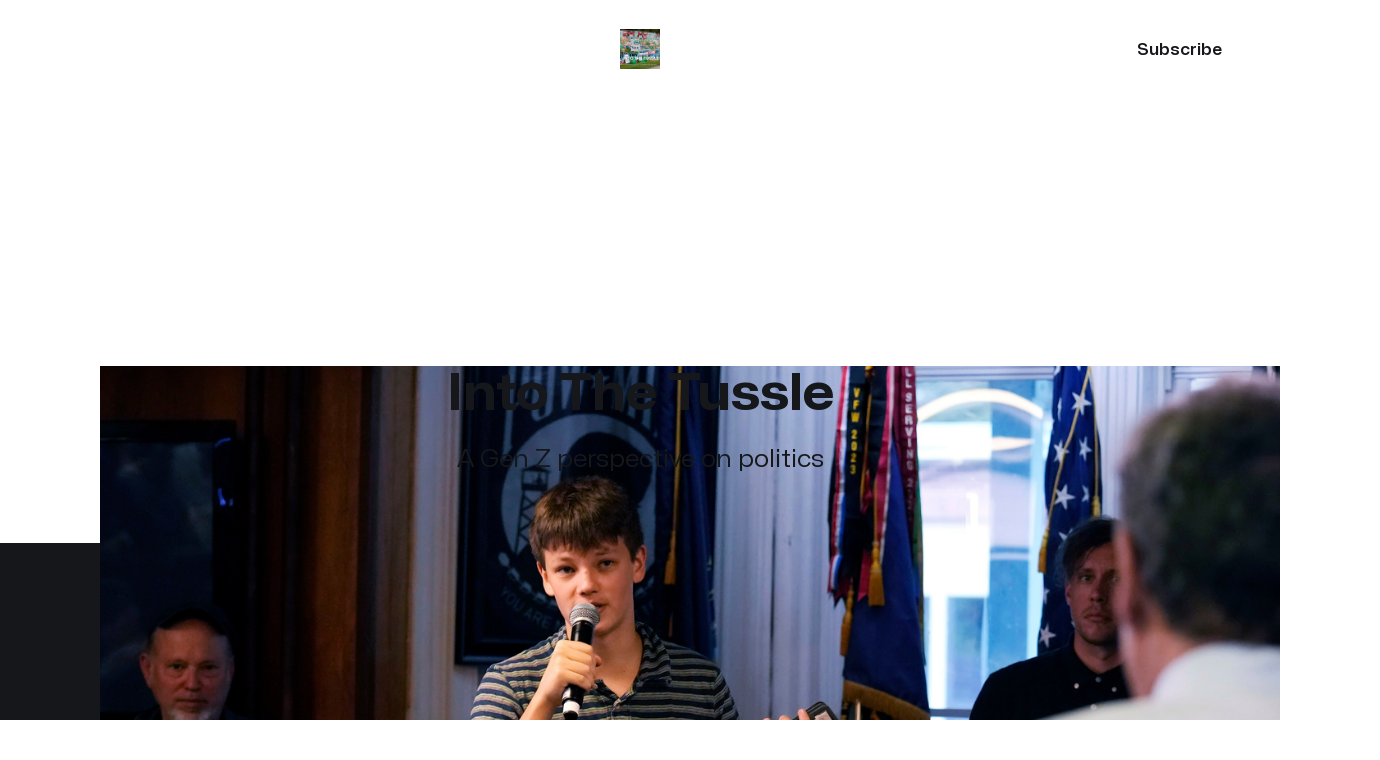

--- FILE ---
content_type: text/html; charset=utf-8
request_url: https://www.quinnjamesmitchell.com/
body_size: 6637
content:
<!DOCTYPE html>
<html lang="en">

<head>
    <meta charset="utf-8">
    <meta name="viewport" content="width=device-width, initial-scale=1">
    <title>Quinn Mitchell</title>
    <link rel="stylesheet" href="https://www.quinnjamesmitchell.com/assets/built/screen.css?v=fdbae59f33">

            <link rel="preload" as="image" href="https://www.quinnjamesmitchell.com/content/images/2023/12/2FBBUULP5NG73P47YAA3Y4ZKRE-2-1-1-1-1-1.png">

    <style>
        :root {
            --background-color: #ffffff
        }
    </style>

    <script>
        /* The script for calculating the color contrast was taken from
        https://gomakethings.com/dynamically-changing-the-text-color-based-on-background-color-contrast-with-vanilla-js/ */
        var accentColor = getComputedStyle(document.documentElement).getPropertyValue('--background-color');
        accentColor = accentColor.trim().slice(1);
        var r = parseInt(accentColor.substr(0, 2), 16);
        var g = parseInt(accentColor.substr(2, 2), 16);
        var b = parseInt(accentColor.substr(4, 2), 16);
        var yiq = ((r * 299) + (g * 587) + (b * 114)) / 1000;
        var textColor = (yiq >= 128) ? 'dark' : 'light';

        document.documentElement.className = `has-${textColor}-text`;
    </script>

    <meta name="description" content="Hey! My name is Quinn and I am a 16-year-old aspiring journalist, this blog/podcast is focused on my experiences of being involved in the political process">
    <link rel="icon" href="https://www.quinnjamesmitchell.com/content/images/size/w256h256/2023/08/Orange-and-Black-Simple-Photo-Podcast-Cover--2--2.png" type="image/png">
    <link rel="canonical" href="https://www.quinnjamesmitchell.com/">
    <meta name="referrer" content="no-referrer-when-downgrade">
    <link rel="next" href="https://www.quinnjamesmitchell.com/page/2/">
    
    <meta property="og:site_name" content="Quinn Mitchell">
    <meta property="og:type" content="website">
    <meta property="og:title" content="Quinn Mitchell">
    <meta property="og:description" content="Hey! My name is Quinn and I am a 16-year-old aspiring journalist, this blog/podcast is focused on my experiences of being involved in the political process">
    <meta property="og:url" content="https://www.quinnjamesmitchell.com/">
    <meta property="og:image" content="https://www.quinnjamesmitchell.com/content/images/size/w1200/2023/12/2FBBUULP5NG73P47YAA3Y4ZKRE-2-1-1-1-1-1.png">
    <meta name="twitter:card" content="summary_large_image">
    <meta name="twitter:title" content="Quinn Mitchell">
    <meta name="twitter:description" content="Hey! My name is Quinn and I am a 16-year-old aspiring journalist, this blog/podcast is focused on my experiences of being involved in the political process">
    <meta name="twitter:url" content="https://www.quinnjamesmitchell.com/">
    <meta name="twitter:image" content="https://www.quinnjamesmitchell.com/content/images/size/w1200/2023/12/657b1dacbe917--1--3-1.png">
    <meta name="twitter:site" content="@intothetussle">
    <meta property="og:image:width" content="1200">
    <meta property="og:image:height" content="480">
    
    <script type="application/ld+json">
{
    "@context": "https://schema.org",
    "@type": "WebSite",
    "publisher": {
        "@type": "Organization",
        "name": "Quinn Mitchell",
        "url": "https://www.quinnjamesmitchell.com/",
        "logo": {
            "@type": "ImageObject",
            "url": "https://www.quinnjamesmitchell.com/content/images/2023/08/Orange-and-Black-Simple-Photo-Podcast-Cover--2--3.png",
            "width": 60,
            "height": 60
        }
    },
    "url": "https://www.quinnjamesmitchell.com/",
    "name": "Quinn Mitchell",
    "image": {
        "@type": "ImageObject",
        "url": "https://www.quinnjamesmitchell.com/content/images/size/w1200/2023/12/2FBBUULP5NG73P47YAA3Y4ZKRE-2-1-1-1-1-1.png",
        "width": 1200,
        "height": 480
    },
    "mainEntityOfPage": "https://www.quinnjamesmitchell.com/",
    "description": "Hey! My name is Quinn and I am a 16-year-old aspiring journalist, this blog/podcast is focused on my experiences of being involved in the political process"
}
    </script>

    <meta name="generator" content="Ghost 6.13">
    <link rel="alternate" type="application/rss+xml" title="Quinn Mitchell" href="https://www.quinnjamesmitchell.com/rss/">
    <script defer src="https://cdn.jsdelivr.net/ghost/portal@~2.56/umd/portal.min.js" data-i18n="true" data-ghost="https://www.quinnjamesmitchell.com/" data-key="6feb6984b9dce8b5fdd88b0e1f" data-api="https://quinn-mitchell.ghost.io/ghost/api/content/" data-locale="en" crossorigin="anonymous"></script><style id="gh-members-styles">.gh-post-upgrade-cta-content,
.gh-post-upgrade-cta {
    display: flex;
    flex-direction: column;
    align-items: center;
    font-family: -apple-system, BlinkMacSystemFont, 'Segoe UI', Roboto, Oxygen, Ubuntu, Cantarell, 'Open Sans', 'Helvetica Neue', sans-serif;
    text-align: center;
    width: 100%;
    color: #ffffff;
    font-size: 16px;
}

.gh-post-upgrade-cta-content {
    border-radius: 8px;
    padding: 40px 4vw;
}

.gh-post-upgrade-cta h2 {
    color: #ffffff;
    font-size: 28px;
    letter-spacing: -0.2px;
    margin: 0;
    padding: 0;
}

.gh-post-upgrade-cta p {
    margin: 20px 0 0;
    padding: 0;
}

.gh-post-upgrade-cta small {
    font-size: 16px;
    letter-spacing: -0.2px;
}

.gh-post-upgrade-cta a {
    color: #ffffff;
    cursor: pointer;
    font-weight: 500;
    box-shadow: none;
    text-decoration: underline;
}

.gh-post-upgrade-cta a:hover {
    color: #ffffff;
    opacity: 0.8;
    box-shadow: none;
    text-decoration: underline;
}

.gh-post-upgrade-cta a.gh-btn {
    display: block;
    background: #ffffff;
    text-decoration: none;
    margin: 28px 0 0;
    padding: 8px 18px;
    border-radius: 4px;
    font-size: 16px;
    font-weight: 600;
}

.gh-post-upgrade-cta a.gh-btn:hover {
    opacity: 0.92;
}</style>
    <script defer src="https://cdn.jsdelivr.net/ghost/sodo-search@~1.8/umd/sodo-search.min.js" data-key="6feb6984b9dce8b5fdd88b0e1f" data-styles="https://cdn.jsdelivr.net/ghost/sodo-search@~1.8/umd/main.css" data-sodo-search="https://quinn-mitchell.ghost.io/" data-locale="en" crossorigin="anonymous"></script>
    
    <link href="https://www.quinnjamesmitchell.com/webmentions/receive/" rel="webmention">
    <script defer src="/public/cards.min.js?v=fdbae59f33"></script>
    <link rel="stylesheet" type="text/css" href="/public/cards.min.css?v=fdbae59f33">
    <script defer src="/public/comment-counts.min.js?v=fdbae59f33" data-ghost-comments-counts-api="https://www.quinnjamesmitchell.com/members/api/comments/counts/"></script>
    <script defer src="/public/member-attribution.min.js?v=fdbae59f33"></script><style>:root {--ghost-accent-color: #dfdfdf;}</style>
    <link rel="stylesheet" href="https://cdnjs.cloudflare.com/ajax/libs/font-awesome/6.4.2/css/brands.min.css" integrity="sha512-W/zrbCncQnky/EzL+/AYwTtosvrM+YG/V6piQLSe2HuKS6cmbw89kjYkp3tWFn1dkWV7L1ruvJyKbLz73Vlgfg==" crossorigin="anonymous" referrerpolicy="no-referrer" />

<style>
    .gh-head-menu .nav-twitter a {
        font-size: 0 !important;
    }

    .gh-head-menu .nav-twitter a::before {
        font-family: "Font Awesome 6 Brands";
        display: inline-block;
        font-size: 20px;
        font-style: normal;
        font-weight: normal;
        font-variant: normal;
        text-rendering: auto;
        -webkit-font-smoothing: antialiased;
    }

    .gh-head-menu .nav-twitter a::before {content: "\f099"}
</style>
</head>

<body class="home-template is-font-sans">
<div class="gh-site">

            
<header id="gh-head" class="gh-head gh-outer is-head-middle-logo is-head-transparent">
    <div class="gh-head-inner">
        <div class="gh-head-brand">
            <div class="gh-head-brand-wrapper">
                <a class="gh-head-logo" href="https://www.quinnjamesmitchell.com">
                        <img src="https://www.quinnjamesmitchell.com/content/images/2023/08/Orange-and-Black-Simple-Photo-Podcast-Cover--2--3.png" alt="Quinn Mitchell">
                </a>
            </div>
            <button class="gh-search gh-icon-btn" aria-label="Search this site" data-ghost-search><svg width="20" height="20" viewBox="0 0 20 20" fill="none">
    <path d="M17.5 17.5L12.5 12.5L17.5 17.5ZM14.1667 8.33333C14.1667 9.09938 14.0158 9.85792 13.7226 10.5657C13.4295 11.2734 12.9998 11.9164 12.4581 12.4581C11.9164 12.9998 11.2734 13.4295 10.5657 13.7226C9.85792 14.0158 9.09938 14.1667 8.33333 14.1667C7.56729 14.1667 6.80875 14.0158 6.10101 13.7226C5.39328 13.4295 4.75022 12.9998 4.20854 12.4581C3.66687 11.9164 3.23719 11.2734 2.94404 10.5657C2.65088 9.85792 2.5 9.09938 2.5 8.33333C2.5 6.78624 3.11458 5.30251 4.20854 4.20854C5.30251 3.11458 6.78624 2.5 8.33333 2.5C9.88043 2.5 11.3642 3.11458 12.4581 4.20854C13.5521 5.30251 14.1667 6.78624 14.1667 8.33333Z" stroke="currentColor" stroke-width="2" stroke-linecap="round" stroke-linejoin="round" />
</svg>
</button>
            <button class="gh-burger"></button>
        </div>

        <nav class="gh-head-menu">
            <ul class="nav">
    <li class="nav-home"><a href="http://quinnjamesmitchell.com/">Home</a></li>
    <li class="nav-op-eds"><a href="https://www.quinnjamesmitchell.com/op-eds/">Op-eds</a></li>
    <li class="nav-podcast"><a href="https://www.quinnjamesmitchell.com/podcast/">Podcast</a></li>
    <li class="nav-about"><a href="https://www.quinnjamesmitchell.com/about/">About</a></li>
    <li class="nav-contact-me"><a href="https://www.quinnjamesmitchell.com/contact-info/">Contact Me</a></li>
    <li class="nav-email-list"><a href="https://www.quinnjamesmitchell.com/email/">Email List</a></li>
</ul>

        </nav>

        <div class="gh-head-actions">
                <button class="gh-search gh-icon-btn" aria-label="Search this site" data-ghost-search><svg width="20" height="20" viewBox="0 0 20 20" fill="none">
    <path d="M17.5 17.5L12.5 12.5L17.5 17.5ZM14.1667 8.33333C14.1667 9.09938 14.0158 9.85792 13.7226 10.5657C13.4295 11.2734 12.9998 11.9164 12.4581 12.4581C11.9164 12.9998 11.2734 13.4295 10.5657 13.7226C9.85792 14.0158 9.09938 14.1667 8.33333 14.1667C7.56729 14.1667 6.80875 14.0158 6.10101 13.7226C5.39328 13.4295 4.75022 12.9998 4.20854 12.4581C3.66687 11.9164 3.23719 11.2734 2.94404 10.5657C2.65088 9.85792 2.5 9.09938 2.5 8.33333C2.5 6.78624 3.11458 5.30251 4.20854 4.20854C5.30251 3.11458 6.78624 2.5 8.33333 2.5C9.88043 2.5 11.3642 3.11458 12.4581 4.20854C13.5521 5.30251 14.1667 6.78624 14.1667 8.33333Z" stroke="currentColor" stroke-width="2" stroke-linecap="round" stroke-linejoin="round" />
</svg>
</button>
                <div class="gh-head-members">
                            <a class="gh-head-link" href="#/portal/signin" data-portal="signin">Sign in</a>
                                <a class="gh-head-btn gh-btn gh-primary-btn" href="#/portal/signup" data-portal="signup">Subscribe</a>
                </div>
        </div>
    </div>
</header>

    
<main class="gh-main">
    
    <section class="gh-header gh-outer has-background-image">
    <div class="gh-header-inner gh-inner">

                <img class="gh-header-image" src="/content/images/2023/12/2FBBUULP5NG73P47YAA3Y4ZKRE-2-1-1-1-1-1.png" alt="Quinn Mitchell">

        <div class="gh-header-content">
                <h1 class="gh-header-primary">Into The Tussle </h1>
                <p class="gh-header-secondary">A Gen Z perspective on politics</p>
        </div>

    </div>
</section>    <div class="gh-podcast-service-list gh-outer">
        <a href="https://podcasts.apple.com/us/podcast/into-the-tussle/id1702274206" target="_blank" rel="noopener noreferrer">
            <svg version="1.1" id="Livello_1" xmlns="http://www.w3.org/2000/svg" xmlns:xlink="http://www.w3.org/1999/xlink" x="0px" y="0px" width="300px" height="300px" viewBox="0 0 300 300" enable-background="new 0 0 300 300" xml:space="preserve">
<g id="XMLID_632_">
	<linearGradient id="XMLID_2_" gradientUnits="userSpaceOnUse" x1="150" y1="0" x2="150" y2="300">
		<stop  offset="0" style="stop-color:#F452FF"/>
		<stop  offset="1" style="stop-color:#832BC1"/>
	</linearGradient>
	<path id="XMLID_662_" fill-rule="evenodd" clip-rule="evenodd" fill="url(#XMLID_2_)" d="M294.1,260c-2.9,7.4-9.6,17.8-19.2,25.2
		c-5.5,4.2-12.1,8.3-21.1,11c-9.6,2.9-21.5,3.8-36.3,3.8h-135c-14.8,0-26.6-1-36.3-3.8c-9-2.7-15.6-6.7-21.1-11
		c-9.5-7.3-16.3-17.8-19.2-25.2C0.1,245.1,0,228.2,0,217.5l0,0v-135l0,0C0,71.8,0.1,54.9,5.9,40c2.9-7.4,9.6-17.8,19.2-25.2
		c5.5-4.2,12.1-8.3,21.1-11C55.9,1,67.7,0,82.5,0l0,0h135l0,0c14.8,0,26.6,1,36.3,3.8c9,2.7,15.6,6.7,21.1,11
		c9.5,7.3,16.3,17.8,19.2,25.2c5.9,14.9,5.9,31.9,5.9,42.5v135C300,228.2,299.9,245.1,294.1,260z"/>
	<g>
		<path id="XMLID_657_" fill="#FFFFFF" d="M175.7,181.1c-0.4-3.6-1.6-6.2-4-8.6c-4.5-4.7-12.4-7.8-21.7-7.8c-9.3,0-17.2,3-21.7,7.8
			c-2.3,2.5-3.6,5-4,8.6c-0.8,7-0.3,13,0.5,22.7c0.8,9.2,2.3,21.5,4.2,33.9c1.4,8.9,2.5,13.7,3.5,17.1c1.7,5.6,7.8,10.4,17.5,10.4
			c9.7,0,15.9-4.9,17.5-10.4c1-3.4,2.1-8.2,3.5-17.1c1.9-12.5,3.4-24.7,4.2-33.9C176.1,194.1,176.5,188.1,175.7,181.1z"/>
		<path id="XMLID_655_" fill="#FFFFFF" d="M174.6,130.1c0,13.6-11,24.6-24.6,24.6s-24.6-11-24.6-24.6c0-13.6,11-24.6,24.6-24.6
			S174.6,116.6,174.6,130.1z"/>
		<path id="XMLID_653_" fill="#FFFFFF" d="M149.7,33.2C92.3,33.4,45.3,80,44.5,137.4c-0.6,46.5,29.1,86.3,70.6,100.9
			c1,0.4,2-0.5,1.9-1.5c-0.5-3.6-1.1-7.2-1.5-10.8c-0.2-1.3-1-2.3-2.1-2.9c-32.8-14.3-55.7-47.2-55.3-85.3
			c0.5-50,41.3-90.7,91.2-91.1c51.1-0.4,92.8,41,92.8,92c0,37.7-22.8,70.1-55.3,84.4c-1.2,0.5-2,1.6-2.1,2.9
			c-0.5,3.6-1,7.2-1.5,10.8c-0.2,1.1,0.9,1.9,1.9,1.5c41.1-14.4,70.6-53.6,70.6-99.6C255.5,80.5,208,33.1,149.7,33.2z"/>
		<path id="XMLID_651_" fill="#FFFFFF" d="M147.3,68.2c-37.4,1.4-67.4,32.3-67.9,69.7c-0.3,24.6,12,46.4,30.9,59.3
			c0.9,0.6,2.2-0.1,2.2-1.2c-0.3-4.3-0.3-8.1-0.1-12.1c0.1-1.3-0.4-2.5-1.4-3.4c-11.5-10.8-18.5-26.2-18.1-43.2
			c0.8-30,24.9-54.4,54.9-55.6c32.6-1.3,59.4,24.9,59.4,57.1c0,16.4-7,31.2-18.1,41.7c-0.9,0.9-1.4,2.1-1.4,3.4
			c0.2,3.9,0.1,7.7-0.1,12c-0.1,1.1,1.2,1.9,2.2,1.2c18.6-12.7,30.9-34.2,30.9-58.4C220.8,98.9,187.5,66.6,147.3,68.2z"/>
	</g>
</g>
</svg>            <span>Listen on</span>
            <span>Apple Podcasts</span>
        </a>
        <a href="https://podcasts.google.com/u/1/feed/aHR0cHM6Ly9tZWRpYS5yc3MuY29tL2ludG90aGV0dXNzbGUvZmVlZC54bWw" target="_blank" rel="noopener noreferrer">
            <svg width="400" height="400" viewBox="0 0 400 400" version="1.1" xmlns="http://www.w3.org/2000/svg">
    <g stroke-linecap="round" stroke-width="48.5">
    <path d="m24.26 186.32v27.351" stroke="#0066d9"/>
    <path d="m375.74 186.32v27.351" stroke="#4285f4"/>
    <path d="m112.13 104.27v89.46m0 74.645v27.351" stroke="#ea4335"/>
    <path d="m287.87 206.26v89.46m0-191.46v27.351" stroke="#34a853"/>
    <path d="m200 127.06v145.87m0-248.68v27.351m0 296.78v27.351" stroke="#fab908"/>
    </g>
</svg>            <span>Listen on</span>
            <span>Google Podcasts</span>
        </a>
        <a href="https://open.spotify.com/show/7BPa2a7Nz43FQShToDmQdT" target="_blank" rel="noopener noreferrer">
            <svg xmlns="http://www.w3.org/2000/svg" height="168px" width="168px" version="1.1" viewBox="0 0 168 168">
    <path fill="#1ED760" d="m83.996 0.277c-46.249 0-83.743 37.493-83.743 83.742 0 46.251 37.494 83.741 83.743 83.741 46.254 0 83.744-37.49 83.744-83.741 0-46.246-37.49-83.738-83.745-83.738l0.001-0.004zm38.404 120.78c-1.5 2.46-4.72 3.24-7.18 1.73-19.662-12.01-44.414-14.73-73.564-8.07-2.809 0.64-5.609-1.12-6.249-3.93-0.643-2.81 1.11-5.61 3.926-6.25 31.9-7.291 59.263-4.15 81.337 9.34 2.46 1.51 3.24 4.72 1.73 7.18zm10.25-22.805c-1.89 3.075-5.91 4.045-8.98 2.155-22.51-13.839-56.823-17.846-83.448-9.764-3.453 1.043-7.1-0.903-8.148-4.35-1.04-3.453 0.907-7.093 4.354-8.143 30.413-9.228 68.222-4.758 94.072 11.127 3.07 1.89 4.04 5.91 2.15 8.976v-0.001zm0.88-23.744c-26.99-16.031-71.52-17.505-97.289-9.684-4.138 1.255-8.514-1.081-9.768-5.219-1.254-4.14 1.08-8.513 5.221-9.771 29.581-8.98 78.756-7.245 109.83 11.202 3.73 2.209 4.95 7.016 2.74 10.733-2.2 3.722-7.02 4.949-10.73 2.739z"/>
</svg>            <span>Listen on</span>
            <span>Spotify</span>
        </a>
</div>    <section class="gh-archive gh-outer">
        <div class="gh-archive-inner gh-inner">
            <header class="gh-archive-header">
                <h1 class="gh-archive-title">Latest episodes</h1>
            </header>
        </div>
    </section>
    
<div class="gh-list simple gh-outer" data-column="">
    <div class="gh-list-inner gh-inner">



            <div class="gh-list-feed">
                            <article class="gh-list-item post">
    <a class="gh-list-item-inner" href="/congressman-ro-khanna-on-gen-z-bipartisanship-and-kamala-harris/">
            <figure class="gh-list-item-image">
                <img
                    srcset="/content/images/size/w300/2024/09/khanna_BC_225_062322.jpg 300w,
                            /content/images/size/w720/2024/09/khanna_BC_225_062322.jpg 720w,
                            /content/images/size/w960/2024/09/khanna_BC_225_062322.jpg 960w,
                            /content/images/size/w1200/2024/09/khanna_BC_225_062322.jpg 1200w,
                            /content/images/size/w2000/2024/09/khanna_BC_225_062322.jpg 2000w"
                    sizes="(max-width: 1200px) 100vw, 1200px"
                    src="/content/images/size/w720/2024/09/khanna_BC_225_062322.jpg"
                    alt="Congressman Ro Khanna on Gen Z, Bipartisanship, and Kamala Harris"
                >
            </figure>
        <div class="gh-list-item-content">

            <h3 class="gh-list-item-title">Congressman Ro Khanna on Gen Z, Bipartisanship, and Kamala Harris</h3>

                <p class="gh-list-item-excerpt">Hey everyone,

Happy debate night! In my latest episode, I had the honor of interviewing Congressman Ro Khanna on a variety of topics, including Gen Z, bipartisanship, and Kamala Harris. He also shared his thoughts on what Harris should focus on in tonight&#39;s debate.

Stay tuned for the</p>


                <span class="gh-list-item-published-at">September 10, 2024</span>
        </div>
    </a>
</article>                            <article class="gh-list-item post">
    <a class="gh-list-item-inner" href="/will-gen-z-turn-out-in-november-plus-my-recent-interview-on-the-bbc/">
            <figure class="gh-list-item-image">
                <img
                    srcset="/content/images/size/w300/2024/07/536x0w-1.webp 300w,
                            /content/images/size/w720/2024/07/536x0w-1.webp 720w,
                            /content/images/size/w960/2024/07/536x0w-1.webp 960w,
                            /content/images/size/w1200/2024/07/536x0w-1.webp 1200w,
                            /content/images/size/w2000/2024/07/536x0w-1.webp 2000w"
                    sizes="(max-width: 1200px) 100vw, 1200px"
                    src="/content/images/size/w720/2024/07/536x0w-1.webp"
                    alt="Will Gen Z Turn Out in November? A Chat with William He, Founder of Dream For America"
                >
            </figure>
        <div class="gh-list-item-content">

            <h3 class="gh-list-item-title">Will Gen Z Turn Out in November? A Chat with William He, Founder of Dream For America</h3>

                <p class="gh-list-item-excerpt">Hey everyone,

I hope you’re all doing well. It has been quite a couple of weeks in American history.

In my latest podcast episode, I had a conversation with 17-year-old William He, founder of Dream For America, a Gen Z-led organization dedicated to mobilizing a &quot;new generation of</p>


                <span class="gh-list-item-published-at">July 30, 2024</span>
        </div>
    </a>
</article>                            <article class="gh-list-item post">
    <a class="gh-list-item-inner" href="/how-my-generation-gen-z-is-being-misrepresented-in-the-media/">
            <figure class="gh-list-item-image">
                <img
                    srcset="/content/images/size/w300/2024/06/generation-z-gen-z-definition-5218554-Final-185e75809e2747ba8ff6da7084f415c0-1.jpg 300w,
                            /content/images/size/w720/2024/06/generation-z-gen-z-definition-5218554-Final-185e75809e2747ba8ff6da7084f415c0-1.jpg 720w,
                            /content/images/size/w960/2024/06/generation-z-gen-z-definition-5218554-Final-185e75809e2747ba8ff6da7084f415c0-1.jpg 960w,
                            /content/images/size/w1200/2024/06/generation-z-gen-z-definition-5218554-Final-185e75809e2747ba8ff6da7084f415c0-1.jpg 1200w,
                            /content/images/size/w2000/2024/06/generation-z-gen-z-definition-5218554-Final-185e75809e2747ba8ff6da7084f415c0-1.jpg 2000w"
                    sizes="(max-width: 1200px) 100vw, 1200px"
                    src="/content/images/size/w720/2024/06/generation-z-gen-z-definition-5218554-Final-185e75809e2747ba8ff6da7084f415c0-1.jpg"
                    alt="How My Generation, Gen Z, Is Being Misrepresented in the Media"
                >
            </figure>
        <div class="gh-list-item-content">

            <h3 class="gh-list-item-title">How My Generation, Gen Z, Is Being Misrepresented in the Media</h3>

                <p class="gh-list-item-excerpt">Hey all,

As a 16-year-old Gen Z-er, I know that people want to understand my generation: what we view as our most important issues, and what we are concerned about. Recently, coverage has tried to answer this question in a way that has felt increasingly unrepresentative, holding up a small</p>


                <span class="gh-list-item-published-at">June 11, 2024</span>
        </div>
    </a>
</article>            </div>

    </div>
</div>
        <div class="gh-more gh-outer">
            <div class="gh-inner">
                <a href="/page/2">All episodes →</a>
            </div>
        </div>
            <section class="gh-cta gh-outer">
            <div class="gh-cta-inner gh-inner">
                    <h2 class="gh-cta-title">Get the latest episode straight to your mailbox!</h2>
                <button class="gh-cta-input" data-portal>jamie@example.com <span>Subscribe</span></button>
            </div>
        </section>
</main>

    
<footer class="gh-foot gh-outer">
    <div class="gh-foot-inner gh-inner">
        <nav class="gh-foot-menu">
            
        </nav>

        <div class="gh-copyright">
                Quinn Mitchell &copy; 2026. Powered by <a href="https://ghost.org/" target="_blank" rel="noopener">Ghost</a>
        </div>
    </div>
</footer>
</div>


<script src="https://www.quinnjamesmitchell.com/assets/built/main.min.js?v=fdbae59f33"></script>



</body>

</html>


--- FILE ---
content_type: text/css; charset=UTF-8
request_url: https://www.quinnjamesmitchell.com/assets/built/screen.css?v=fdbae59f33
body_size: 8134
content:
*,:after,:before{box-sizing:border-box}blockquote,body,dd,dl,figure,h1,h2,h3,h4,h5,h6,p{margin:0}ol[role=list],ul[role=list]{list-style:none}html:focus-within{scroll-behavior:smooth}body{line-height:1.5;min-height:100vh;text-rendering:optimizespeed}a:not([class]){-webkit-text-decoration-skip:ink;text-decoration-skip-ink:auto}img,picture{display:block;max-width:100%}button,input,select,textarea{font:inherit}@media (prefers-reduced-motion:reduce){html:focus-within{scroll-behavior:auto}*,:after,:before{animation-duration:.01ms!important;animation-iteration-count:1!important;scroll-behavior:auto!important;transition-duration:.01ms!important}}:root{--color-primary-text:var(--color-darker-gray);--color-secondary-text-dark:rgba(0,0,0,.4);--color-secondary-text-light:hsla(0,0%,100%,.64);--color-secondary-text:var(--color-secondary-text-dark);--color-white:#fff;--color-lighter-gray:#f6f6f6;--color-light-gray:#e6e6e6;--color-mid-gray:#ccc;--color-dark-gray:#444;--color-darker-gray:#15171a;--color-black:#000;--color-border:rgba(0,0,0,.08);--font-sans:-apple-system,BlinkMacSystemFont,Segoe UI,Helvetica,Arial,sans-serif;--font-serif:Georgia,serif;--font-mono:Menlo,Consolas,Monaco,Liberation Mono,Lucida Console,monospace;--gap:clamp(2rem,1.82vw + 1.27rem,3.6rem);--head-nav-gap:28px;--header-spacing:80px}:root.has-light-text{--color-secondary-text:var(--color-secondary-text-light);--color-lighter-gray:rgba(0,0,0,.1);--color-darker-gray:#fff;--color-border:hsla(0,0%,100%,.2)}html{font-size:62.5%}body{-webkit-font-smoothing:antialiased;-moz-osx-font-smoothing:grayscale;background-color:var(--color-white);color:var(--color-primary-text);font-family:var(--font-sans);font-size:1.6rem;line-height:1.6}img{height:auto}a{color:var(--color-darker-gray);text-decoration:none}a:hover{opacity:.8}:is(h1,h2,h3,h4,h5,h6){color:var(--color-darker-gray);letter-spacing:-.01em;line-height:1.2}.gh-site{display:flex;flex-direction:column;min-height:100vh}.gh-main{flex-grow:1}.gh-outer{padding-left:var(--gap);padding-right:var(--gap)}.gh-outer .gh-outer{padding-left:0;padding-right:0}.gh-inner{margin:0 auto;max-width:var(--container-width,1200px);width:100%}.gh-inner .gh-inner{margin:unset;max-width:unset}.gh-canvas,.kg-width-full.kg-content-wide{--main:min(var(--content-width,720px),100% - var(--gap) * 2);--wide:minmax(0,calc((var(--container-width, 1200px) - var(--content-width, 720px))/2));--full:minmax(var(--gap),1fr);display:grid;grid-template-columns:[full-start] var(--full) [wide-start] var(--wide) [main-start] var(--main) [main-end] var(--wide) [wide-end] var(--full) [full-end]}.gh-canvas>*{grid-column:main}.kg-content-wide>div,.kg-width-wide{grid-column:wide}.kg-width-full{grid-column:full}.kg-width-full img{width:100%}.gh-btn{align-items:center;background-color:var(--color-darker-gray);border:0;border-radius:100px;color:var(--color-white);cursor:pointer;display:inline-flex;font-size:1.6rem;font-weight:700;gap:.4em;justify-content:center;letter-spacing:inherit;line-height:1;padding:calc(.75em*var(--multiplier, 1)) calc(1.15em*var(--multiplier, 1))}.gh-btn:hover{opacity:.95}.gh-post-upgrade-cta .gh-btn{line-height:inherit}.gh-primary-btn{background-color:var(--ghost-accent-color)}.gh-outline-btn{background-color:transparent;border:1px solid var(--color-light-gray);color:var(--color-darker-gray);text-decoration:none}.gh-outline-btn:hover{border-color:var(--color-mid-gray);opacity:1}.gh-icon-btn{align-items:center;background-color:transparent;border:0;color:var(--color-darker-gray);cursor:pointer;display:inline-flex;height:30px;justify-content:center;outline:none;padding:0;width:30px}.gh-icon-btn svg{height:20px;width:20px}.gh-text-btn{align-items:center;background-color:transparent;border:0;color:var(--color-darker-gray);cursor:pointer;display:inline-flex;justify-content:center;letter-spacing:inherit;margin:0;outline:none;padding:0;will-change:opacity}.gh-text-btn:hover{opacity:.8}.pswp{-webkit-text-size-adjust:100%;backface-visibility:hidden;display:none;height:100%;left:0;outline:none;overflow:hidden;position:absolute;top:0;touch-action:none;width:100%;z-index:3999999}.pswp img{max-width:none}.pswp--animate_opacity{opacity:.001;transition:opacity 333ms cubic-bezier(.4,0,.22,1);will-change:opacity}.pswp--open{display:block}.pswp--zoom-allowed .pswp__img{cursor:zoom-in}.pswp--zoomed-in .pswp__img{cursor:grab}.pswp--dragging .pswp__img{cursor:grabbing}.pswp__bg{backface-visibility:hidden;background-color:rgba(0,0,0,.85);opacity:0;transform:translateZ(0);transition:opacity 333ms cubic-bezier(.4,0,.22,1);will-change:opacity}.pswp__bg,.pswp__scroll-wrap{height:100%;left:0;position:absolute;top:0;width:100%}.pswp__scroll-wrap{overflow:hidden}.pswp__container,.pswp__zoom-wrap{backface-visibility:hidden;bottom:0;left:0;position:absolute;right:0;top:0;touch-action:none}.pswp__container,.pswp__img{-webkit-tap-highlight-color:transparent;-webkit-touch-callout:none;-webkit-user-select:none;-moz-user-select:none;user-select:none}.pswp__zoom-wrap{position:absolute;transform-origin:left top;transition:transform 333ms cubic-bezier(.4,0,.22,1);width:100%}.pswp--animated-in .pswp__bg,.pswp--animated-in .pswp__zoom-wrap{transition:none}.pswp__item{bottom:0;overflow:hidden;right:0}.pswp__img,.pswp__item{left:0;position:absolute;top:0}.pswp__img{height:auto;width:auto}.pswp__img--placeholder{backface-visibility:hidden}.pswp__img--placeholder--blank{background:var(--color-black)}.pswp--ie .pswp__img{height:auto!important;left:0;top:0;width:100%!important}.pswp__error-msg{color:var(--color-secondary-text);font-size:14px;left:0;line-height:16px;margin-top:-8px;position:absolute;text-align:center;top:50%;width:100%}.pswp__error-msg a{color:var(--color-secondary-text);text-decoration:underline}.pswp__button{-webkit-appearance:none;-moz-appearance:none;appearance:none;background:none;border:0;box-shadow:none;cursor:pointer;display:block;float:right;height:44px;margin:0;overflow:visible;padding:0;position:relative;transition:opacity .2s;width:44px}.pswp__button:focus,.pswp__button:hover{opacity:1}.pswp__button:active{opacity:.9;outline:none}.pswp__button::-moz-focus-inner{border:0;padding:0}.pswp__ui--over-close .pswp__button--close{opacity:1}.pswp__button,.pswp__button--arrow--left:before,.pswp__button--arrow--right:before{background:url(../images/default-skin.png) 0 0 no-repeat;background-size:264px 88px;height:44px;width:44px}@media (-webkit-min-device-pixel-ratio:1.09375),(-webkit-min-device-pixel-ratio:1.1),(min-resolution:1.1dppx),(min-resolution:105dpi){.pswp--svg .pswp__button,.pswp--svg .pswp__button--arrow--left:before,.pswp--svg .pswp__button--arrow--right:before{background-image:url(../images/default-skin.svg)}.pswp--svg .pswp__button--arrow--left,.pswp--svg .pswp__button--arrow--right{background:none}}.pswp__button--close{background-position:0 -44px}.pswp__button--share{background-position:-44px -44px}.pswp__button--fs{display:none}.pswp--supports-fs .pswp__button--fs{display:block}.pswp--fs .pswp__button--fs{background-position:-44px 0}.pswp__button--zoom{background-position:-88px 0;display:none}.pswp--zoom-allowed .pswp__button--zoom{display:block}.pswp--zoomed-in .pswp__button--zoom{background-position:-132px 0}.pswp--touch .pswp__button--arrow--left,.pswp--touch .pswp__button--arrow--right{visibility:hidden}.pswp__button--arrow--left,.pswp__button--arrow--right{background:none;height:100px;margin-top:-50px;position:absolute;top:50%;width:70px}.pswp__button--arrow--left{left:0}.pswp__button--arrow--right{right:0}.pswp__button--arrow--left:before,.pswp__button--arrow--right:before{content:"";height:30px;position:absolute;top:35px;width:32px}.pswp__button--arrow--left:before{background-position:-138px -44px;left:6px}.pswp__button--arrow--right:before{background-position:-94px -44px;right:6px}.pswp__counter{color:var(--color-white);font-size:11px;font-weight:700;height:44px;left:0;line-height:44px;padding:0 15px;position:absolute;top:0;-webkit-user-select:none;-moz-user-select:none;user-select:none}.pswp__caption{bottom:0;left:0;min-height:44px;position:absolute;width:100%}.pswp__caption__center{color:var(--color-white);font-size:11px;line-height:1.6;margin:0 auto;max-width:420px;padding:25px 15px 30px;text-align:center}.pswp__caption__center .post-caption-title{font-size:15px;font-weight:500;margin-bottom:7px;text-transform:uppercase}.pswp__caption__center .post-caption-meta-item+.post-caption-meta-item:before{content:"\02022";padding:0 4px}.pswp__caption--empty{display:none}.pswp__caption--fake{visibility:hidden}.pswp__preloader{direction:ltr;height:44px;left:50%;margin-left:-22px;opacity:0;position:absolute;top:0;transition:opacity .25s ease-out;width:44px;will-change:opacity}.pswp__preloader__icn{height:20px;margin:12px;width:20px}.pswp__preloader--active{opacity:1}.pswp__preloader--active .pswp__preloader__icn{background:url(../images/preloader.gif) 0 0 no-repeat}.pswp--css_animation .pswp__preloader--active{opacity:1}.pswp--css_animation .pswp__preloader--active .pswp__preloader__icn{animation:clockwise .5s linear infinite}.pswp--css_animation .pswp__preloader--active .pswp__preloader__donut{animation:donut-rotate 1s cubic-bezier(.4,0,.22,1) infinite}.pswp--css_animation .pswp__preloader__icn{background:none;height:14px;left:15px;margin:0;opacity:.75;position:absolute;top:15px;width:14px}.pswp--css_animation .pswp__preloader__cut{height:14px;overflow:hidden;position:relative;width:7px}.pswp--css_animation .pswp__preloader__donut{background:none;border-bottom:2px solid transparent;border-left:2px solid transparent;border-radius:50%;border-right:2px solid var(--color-white);border-top:2px solid var(--color-white);box-sizing:border-box;height:14px;left:0;margin:0;position:absolute;top:0;width:14px}@media screen and (max-width:1024px){.pswp__preloader{float:right;left:auto;margin:0;position:relative;top:auto}}@keyframes clockwise{0%{transform:rotate(0deg)}to{transform:rotate(1turn)}}@keyframes donut-rotate{0%{transform:rotate(0)}50%{transform:rotate(-140deg)}to{transform:rotate(0)}}.pswp__ui{-webkit-font-smoothing:auto;opacity:1;visibility:visible;z-index:1550}.pswp__top-bar{height:44px;left:0;position:absolute;top:0;width:100%}.pswp--has_mouse .pswp__button--arrow--left,.pswp--has_mouse .pswp__button--arrow--right,.pswp__caption,.pswp__top-bar{backface-visibility:hidden;transition:opacity 333ms cubic-bezier(.4,0,.22,1);will-change:opacity}.pswp--has_mouse .pswp__button--arrow--left,.pswp--has_mouse .pswp__button--arrow--right{visibility:visible}.pswp__ui--idle .pswp__button--arrow--left,.pswp__ui--idle .pswp__button--arrow--right,.pswp__ui--idle .pswp__top-bar{opacity:0}.pswp__ui--hidden .pswp__button--arrow--left,.pswp__ui--hidden .pswp__button--arrow--right,.pswp__ui--hidden .pswp__caption,.pswp__ui--hidden .pswp__top-bar{opacity:.001}.pswp__ui--one-slide .pswp__button--arrow--left,.pswp__ui--one-slide .pswp__button--arrow--right,.pswp__ui--one-slide .pswp__counter{display:none}.pswp__element--disabled{display:none!important}.pswp--minimal--dark .pswp__top-bar{background:none}.gh-article{padding-top:80px}.page-template .gh-article{padding-top:0}.page-template .gh-article-header{margin-top:var(--header-spacing,80px)}.gh-article-meta{display:flex;flex-wrap:wrap;font-size:calc(1.5rem*var(--font-multiplier, 1));gap:8px}.gh-article-meta:not(:empty){margin-bottom:12px}.gh-article-meta>*{align-items:center;display:flex;gap:8px}.gh-article-meta>*+:before{background-color:currentColor;border-radius:50%;content:"";height:2px;width:2px}.gh-article-title{font-size:calc(clamp(3.2rem, 1.59vw + 2.56rem, 4.6rem)*var(--font-multiplier, 1));line-height:1.15;word-break:break-word}.is-font-serif .gh-article-title{font-family:var(--font-serif)}.gh-article-excerpt{font-size:calc(1.8rem*var(--font-multiplier, 1));margin-top:24px}.is-font-serif .gh-article-excerpt{font-family:var(--font-serif)}.gh-article-image{margin:64px 0 16px}.gh-article-image img{width:100%}.gh-article-comments{margin-bottom:-24px;margin-top:64px}.gh-article-comments-header{align-items:center;display:flex;justify-content:space-between;margin-bottom:48px}.gh-article-comments-title{font-size:calc(2.6rem*var(--font-multiplier, 1))}.gh-article-comments .gh-article-comments-title{margin-bottom:48px}.gh-article-comments-header .gh-article-comments-title{margin-bottom:0}.gh-article-comments-count{color:var(--color-secondary-text)}.gh-content{font-size:calc(var(--content-font-size, 1.8rem)*var(--font-multiplier, 1));letter-spacing:var(--content-letter-spacing,0);margin-top:48px;word-break:break-word}.gh-content>*+*{margin-bottom:0;margin-top:calc(1.6em*var(--content-spacing-multiplier, 1))}.gh-content>[id]{margin:0}.gh-content>.kg-card+[id]{margin-top:calc(2em*var(--content-spacing-multiplier, 1))!important}.is-font-serif .gh-content>[id]{font-family:var(--font-serif);letter-spacing:-.01em}.gh-content>[id]:not(:first-child){margin-top:calc(1.6em*var(--content-spacing-multiplier, 1))}.gh-content>[id]+*{margin-top:calc(1em*var(--content-spacing-multiplier, 1))}.gh-content>.kg-product-card,.gh-content>blockquote,.gh-content>hr,.gh-content>iframe{margin-top:calc(3.2em*var(--content-spacing-multiplier, 1))!important;position:relative}.gh-content>.kg-product-card+*,.gh-content>blockquote+*,.gh-content>hr+*,.gh-content>iframe+*{margin-top:calc(3.2em*var(--content-spacing-multiplier, 1))!important}.gh-content h2{font-size:calc(1.8em*var(--font-multiplier, 1))}.gh-content h3{font-size:calc(1.2em*var(--font-multiplier, 1))}.gh-content a{color:var(--ghost-accent-color);text-decoration:underline;word-break:break-word}.gh-content .kg-callout-card .kg-callout-text,.gh-content .kg-toggle-card .kg-toggle-content>ol,.gh-content .kg-toggle-card .kg-toggle-content>p,.gh-content .kg-toggle-card .kg-toggle-content>ul{font-size:.95em}.is-font-serif .gh-content .kg-callout-text,.is-font-serif .gh-content .kg-toggle-content>ol,.is-font-serif .gh-content .kg-toggle-content>p,.is-font-serif .gh-content .kg-toggle-content>ul,.is-font-serif .gh-content>blockquote,.is-font-serif .gh-content>dl,.is-font-serif .gh-content>ol,.is-font-serif .gh-content>p,.is-font-serif .gh-content>ul{font-family:var(--font-serif)}.gh-content dl,.gh-content ol,.gh-content ul{padding-left:2.8rem}.gh-content :is(li+li,li :is(ul,ol)){margin-top:.8rem}.gh-content ol ol li{list-style-type:lower-alpha}.gh-content ol ol ol li{list-style-type:lower-roman}.gh-content hr{background-color:var(--color-light-gray);border:0;height:1px;width:100%}.gh-content table:not(.gist table){-webkit-overflow-scrolling:touch;background:radial-gradient(ellipse at left,rgba(0,0,0,.2) 0,transparent 75%) 0,radial-gradient(ellipse at right,rgba(0,0,0,.2) 0,transparent 75%) 100%;background-attachment:scroll,scroll;background-repeat:no-repeat;background-size:10px 100%,10px 100%;border-collapse:collapse;border-spacing:0;display:inline-block;font-family:var(--font-sans);font-size:1.6rem;max-width:100%;overflow-x:auto;vertical-align:top;white-space:nowrap;width:auto}.gh-content table:not(.gist table) td:first-child{background-image:linear-gradient(90deg,#fff 50%,hsla(0,0%,100%,0));background-repeat:no-repeat;background-size:20px 100%}.gh-content table:not(.gist table) td:last-child{background-image:linear-gradient(270deg,#fff 50%,hsla(0,0%,100%,0));background-position:100% 0;background-repeat:no-repeat;background-size:20px 100%}.gh-content table:not(.gist table) th{background-color:var(--color-white);color:var(--color-darkgrey);font-size:1.2rem;font-weight:700;letter-spacing:.2px;text-align:left;text-transform:uppercase}.gh-content table:not(.gist table) td,.gh-content table:not(.gist table) th{border:1px solid var(--color-light-gray);padding:6px 12px}.page-template .gh-content:only-child{margin-top:0!important}.page-template .gh-content:only-child>:first-child:not(.kg-width-full){margin-top:var(--header-spacing,80px)}.page-template .gh-content>:last-child:not(.kg-width-full){margin-bottom:var(--footer-spacing,0)}@media (max-width:767px){.gh-content{font-size:1.7rem;margin-top:3.2rem}}.gh-content :not(.kg-card):not(table):not([id])+:is(.kg-card,table){margin-top:calc(2em*var(--content-spacing-multiplier, 1))}.gh-content :is(.kg-card,table)+:not(.kg-card):not(table):not([id]){margin-top:calc(2em*var(--content-spacing-multiplier, 1))}.gh-content :not(.kg-card):not([id])+.kg-card:is(.kg-width-wide,.kg-width-full){margin-top:calc(4em*var(--content-spacing-multiplier, 1))}.gh-content .kg-card:is(.kg-width-wide,.kg-width-full)+:not(.kg-card):not([id]){margin-top:calc(4em*var(--content-spacing-multiplier, 1))}.gh-content>.kg-width-full+.kg-width-full:not(.kg-width-full.kg-card-hascaption+.kg-width-full){margin-top:0}.kg-image{margin-left:auto;margin-right:auto}.kg-embed-card{align-items:center;display:flex;flex-direction:column;width:100%}.kg-gallery-image,.kg-image[width][height]{cursor:pointer}.kg-gallery-image a:hover,.kg-image-card a:hover{opacity:1!important}.kg-card.kg-toggle-card .kg-toggle-heading-text{font-size:2rem;font-weight:700}.has-serif-title .kg-toggle-card .kg-toggle-heading-text{font-family:var(--font-serif)}.kg-callout-card.kg-card{border-radius:.25em}.kg-callout-card-accent a{text-decoration:underline}blockquote:not([class]){border-left:4px solid var(--ghost-accent-color);padding-left:2rem}blockquote.kg-blockquote-alt{color:var(--color-secondary-text);font-style:normal;font-weight:400}.kg-card.kg-button-card .kg-btn{font-size:1em}.has-serif-body .kg-header-card h3.kg-header-card-subheader,.has-serif-title .kg-card.kg-header-card h2.kg-header-card-header{font-family:var(--font-serif)}.kg-bookmark-card .kg-bookmark-container{border-radius:.25em!important}.kg-bookmark-card .kg-bookmark-content{padding:1.15em}.kg-bookmark-card .kg-bookmark-title{font-size:.9em}.kg-bookmark-card .kg-bookmark-description{font-size:.8em;margin-top:.3em;max-height:none}.kg-bookmark-card .kg-bookmark-metadata{font-size:.8em}.kg-bookmark-card .kg-bookmark-thumbnail img{border-radius:0 .2em .2em 0}.kg-product-card.kg-card .kg-product-card-image{margin-bottom:12px}.kg-product-card.kg-card a.kg-product-card-button{height:2.8em;margin-top:12px}.is-font-serif .kg-product-card.kg-card .kg-product-card-button,.is-font-serif .kg-product-card.kg-card .kg-product-card-description :is(p,ul,ol),.is-font-serif .kg-product-card.kg-card .kg-product-card-title{font-family:var(--font-serif)}.kg-file-card.kg-card .kg-file-card-container{padding:.6em}.kg-file-card.kg-card .kg-file-card-contents{margin:4px 8px 6px}.kg-file-card.kg-card .kg-file-card-metadata{font-size:.9em}.kg-file-card.kg-card .kg-file-card-filesize:before{margin-left:6px;margin-right:6px}figcaption{font-size:calc(1.4rem*var(--font-multiplier, 1));margin-top:12px;text-align:center}.kg-card.kg-width-full figcaption{padding:0 16px}figcaption a{color:var(--ghost-accent-color);text-decoration:underline}.gh-archive{margin-bottom:80px;margin-top:80px}.gh-archive-inner{display:grid;gap:48px;grid-template-columns:1fr 1fr}.gh-archive-header{display:flex;flex-direction:column;gap:12px}.gh-archive-title{font-size:calc(3.6rem*var(--font-multiplier, 1))}.is-font-serif .gh-archive-title{font-family:var(--font-serif)}.gh-archive-description{font-size:calc(1.7rem*var(--font-multiplier, 1))}.is-font-serif .gh-archive-description{font-family:var(--font-serif)}.author-template .gh-archive-image{margin-bottom:8px;width:88px}.author-template .gh-archive-image img{border-radius:50%}.gh-archive-meta{display:flex;flex-direction:column;font-size:1.5rem;gap:4px;margin-top:8px}.gh-archive-social{align-items:center;display:flex;gap:8px}.gh-archive-social a[href*=facebook],.gh-archive-social a[href*=twitter]{font-size:0}@media (max-width:767px){.gh-archive-inner{grid-template-columns:1fr}}.gh-head{height:100px}.is-font-serif .gh-head{font-family:var(--font-serif)}.gh-head-inner{align-items:center;-moz-column-gap:var(--head-nav-gap);column-gap:var(--head-nav-gap);display:grid;grid-auto-flow:row dense;grid-template-columns:1fr auto auto;height:100%}.gh-head-brand{line-height:1}.gh-head-brand-wrapper{align-items:center;display:flex}.gh-head-logo{font-size:calc(2.6rem*var(--font-multiplier, 1));font-weight:700;letter-spacing:-.02em;position:relative;white-space:nowrap}.gh-head-logo img{max-height:40px}.gh-head-logo img:nth-child(2){left:0;opacity:0;position:absolute;top:0}.gh-head-link,.gh-head-menu{font-size:calc(1.6rem*var(--font-multiplier, 1));font-weight:500}.gh-head-menu{display:flex}.gh-head .nav,.gh-head-menu{align-items:center;gap:var(--head-nav-gap)}.gh-head .nav{display:inline-flex;list-style:none;margin:0;padding:0;white-space:nowrap}.gh-head .nav-more-toggle{font-size:inherit;margin:0 -6px;position:relative;text-transform:inherit}.gh-head .nav-more-toggle svg{height:24px;width:24px}.gh-head-actions{align-items:center;display:flex;gap:var(--head-nav-gap);justify-content:flex-end}.gh-head-members{align-items:center;display:flex;gap:20px;white-space:nowrap}.gh-head-btn.gh-btn{font-family:var(--font-sans);font-size:inherit;font-weight:600}.gh-head-btn:not(.gh-btn){align-items:center;color:var(--ghost-accent-color);display:inline-flex}.gh-head-btn svg{height:1.3em;width:1.3em}.gh-search{margin-left:-6px;margin-right:-6px}.gh-search:hover{opacity:.9}.gh-head-brand .gh-search{margin-right:8px}@media (max-width:767px){.gh-head-members{flex-direction:column-reverse;gap:16px;width:100%}.gh-head-actions .gh-search{display:none}}@media (min-width:768px){.gh-head-brand .gh-search{display:none}.gh-head:not(.is-dropdown-loaded) .gh-head-menu .nav>li{opacity:0}}.is-head-left-logo .gh-head-inner{grid-template-columns:auto 1fr auto}@media (min-width:992px){.is-head-left-logo .gh-head-menu{margin-left:16px;margin-right:64px}}.is-head-middle-logo .gh-head-inner{grid-template-columns:1fr auto 1fr}.is-head-middle-logo .gh-head-brand{grid-column-start:2}.is-head-middle-logo .gh-head-actions{gap:28px}@media (min-width:992px){.is-head-middle-logo .gh-head-menu{margin-right:64px}}.is-head-stacked.gh-head{height:auto;position:relative}.is-head-stacked .gh-head-inner{grid-template-columns:1fr auto 1fr}.is-head-stacked .gh-head-brand{display:flex;grid-column-start:2;grid-row-start:1;min-height:80px}@media (min-width:992px){.is-head-stacked .gh-head-inner{padding:0}.is-head-stacked .gh-head-brand{align-items:center;display:flex;height:80px}.is-head-stacked .gh-head-menu{grid-column:1/4;grid-row-start:2;height:56px;justify-content:center;margin:0 48px}.is-head-stacked .gh-head-menu:after,.is-head-stacked .gh-head-menu:before{background-color:var(--color-border);content:"";height:1px;left:0;position:absolute;top:80px;width:100%}.is-head-stacked .gh-head-menu:after{top:136px}.is-head-stacked .gh-head-actions{grid-column:1/4;grid-row-start:1;justify-content:space-between}}.is-head-transparent.gh-head{background-color:transparent;left:0;position:absolute;right:0;z-index:90}.is-head-transparent .gh-head-description,.is-head-transparent .gh-head-link,.is-head-transparent .gh-head-logo,.is-head-transparent .gh-search,.is-head-transparent .gh-social,.is-head-transparent .nav-more-toggle,.is-head-transparent.gh-head .nav>li a{color:var(--color-white)}.is-head-transparent .gh-burger:after,.is-head-transparent .gh-burger:before{background-color:var(--color-white)}.is-head-transparent .gh-head-btn{background-color:#fff;color:#15171a}.is-head-transparent .gh-head-menu:after,.is-head-transparent .gh-head-menu:before{background-color:hsla(0,0%,100%,.2)}.is-head-dark:not(.is-head-transparent).gh-head{background-color:var(--color-darker-gray)}.is-head-dark:not(.is-head-transparent) .gh-head-description,.is-head-dark:not(.is-head-transparent) .gh-head-link,.is-head-dark:not(.is-head-transparent) .gh-head-logo,.is-head-dark:not(.is-head-transparent) .gh-search,.is-head-dark:not(.is-head-transparent) .gh-social,.is-head-dark:not(.is-head-transparent) .nav-more-toggle,.is-head-dark:not(.is-head-transparent).gh-head .nav a{color:var(--color-white)}.is-head-dark:not(.is-head-transparent) .gh-burger:after,.is-head-dark:not(.is-head-transparent) .gh-burger:before{background-color:var(--color-white)}.is-head-dark:not(.is-head-transparent) .gh-head-btn{background-color:#fff;color:#15171a}.is-head-dark:not(.is-head-transparent) .gh-head-menu:after,.is-head-dark:not(.is-head-transparent) .gh-head-menu:before{background-color:hsla(0,0%,100%,.2)}.is-head-brand:not(.is-head-transparent).gh-head{background-color:var(--ghost-accent-color)}.is-head-brand:not(.is-head-transparent) .gh-head-description,.is-head-brand:not(.is-head-transparent) .gh-head-link,.is-head-brand:not(.is-head-transparent) .gh-head-logo,.is-head-brand:not(.is-head-transparent) .gh-search,.is-head-brand:not(.is-head-transparent) .gh-social,.is-head-brand:not(.is-head-transparent) .nav-more-toggle,.is-head-brand:not(.is-head-transparent).gh-head .nav a{color:var(--color-white)}.is-head-brand:not(.is-head-transparent) .gh-burger:after,.is-head-brand:not(.is-head-transparent) .gh-burger:before{background-color:var(--color-white)}.is-head-brand:not(.is-head-transparent) .gh-head-btn{background-color:#fff;color:#15171a}.is-head-brand:not(.is-head-transparent) .gh-head-menu:after,.is-head-brand:not(.is-head-transparent) .gh-head-menu:before{background-color:hsla(0,0%,100%,.3)}.gh-dropdown{background-color:#fff;border-radius:5px;box-shadow:0 0 0 1px rgba(0,0,0,.04),0 7px 20px -5px rgba(0,0,0,.15);margin-top:24px;opacity:0;padding:12px 0;position:absolute;right:-16px;text-align:left;top:100%;transform:translate3d(0,6px,0);transition:opacity .3s,transform .2s;visibility:hidden;width:200px;z-index:90}.is-head-middle-logo .gh-dropdown{left:-24px;right:auto}.is-dropdown-mega .gh-dropdown{-moz-column-gap:40px;column-gap:40px;display:grid;grid-auto-flow:column;grid-template-columns:1fr 1fr;padding:20px 32px;width:auto}.is-dropdown-open .gh-dropdown{opacity:1;transform:translateY(0);visibility:visible}.gh-dropdown li a{color:#15171a!important;display:block;padding:6px 20px}.is-dropdown-mega .gh-dropdown li a{padding:8px 0}.gh-burger{-webkit-appearance:none;-moz-appearance:none;appearance:none;background-color:transparent;border:0;cursor:pointer;display:none;height:30px;margin-right:-3px;padding:0;position:relative;width:30px}.gh-burger:after,.gh-burger:before{background-color:var(--color-darker-gray);content:"";height:1px;left:3px;position:absolute;transition:all .2s cubic-bezier(.04,.04,.12,.96) .1008s;width:24px}.gh-burger:before{top:11px}.gh-burger:after{bottom:11px}.is-head-open .gh-burger:before{top:15px;transform:rotate(45deg)}.is-head-open .gh-burger:after{bottom:14px;transform:rotate(-45deg)}@media (max-width:767px){#gh-head{height:64px}#gh-head .gh-head-inner{gap:48px;grid-template-columns:1fr;grid-template-rows:auto 1fr auto}#gh-head .gh-head-brand{align-items:center;display:grid;grid-column-start:1;grid-template-columns:1fr auto auto;height:64px}#gh-head .gh-head-logo{font-size:2.2rem}.gh-burger{display:block}#gh-head .gh-head-actions,#gh-head .gh-head-menu{justify-content:center;opacity:0;position:fixed;visibility:hidden}#gh-head .gh-head-menu{transform:translateY(0);transition:none}#gh-head .nav{align-items:center;gap:20px;line-height:1.4}#gh-head .nav a{font-size:2.6rem;font-weight:600;text-transform:none}#gh-head .nav li{opacity:0;transform:translateY(-4px)}#gh-head .gh-head-actions{text-align:center}#gh-head :is(.gh-head-btn,.gh-head-link){opacity:0;transform:translateY(8px)}#gh-head .gh-head-btn{font-size:1.8rem;text-transform:none;width:100%}#gh-head .gh-head-btn:not(.gh-btn){font-size:2rem}#gh-main{transition:opacity .4s}.is-head-open#gh-head{-webkit-overflow-scrolling:touch;height:100%;inset:0;overflow-y:scroll;position:fixed;z-index:3999999}.is-head-open:not(.is-head-brand):not(.is-head-dark):not(.is-head-transparent)#gh-head{background-color:var(--color-white)}.is-head-open.is-head-transparent#gh-head,.is-head-open:is(.is-head-transparent,.is-head-brand)#gh-head .gh-head-actions{background-color:var(--ghost-accent-color)}.is-head-open.is-head-dark#gh-head,.is-head-open.is-head-dark#gh-head .gh-head-actions{background-color:var(--color-darker-gray)}.is-head-open#gh-head .gh-head-actions,.is-head-open#gh-head .gh-head-menu{opacity:1;position:static;visibility:visible}.is-head-open#gh-head .nav{display:flex;flex-direction:column}.is-head-open#gh-head .nav li{opacity:1;transform:translateY(0);transition:transform .2s,opacity .2s}.is-head-open#gh-head .gh-head-actions{align-items:center;background-color:var(--color-white);bottom:0;display:inline-flex;flex-direction:column;gap:12px;left:0;padding:var(--gap) 0 calc(var(--gap) + 8px);position:sticky;right:0}.is-head-open#gh-head :is(.gh-head-btn,.gh-head-link){opacity:1;transform:translateY(0);transition:transform .4s,opacity .4s;transition-delay:.2s}.is-head-open#gh-head .gh-head-link{transition-delay:.4s}.is-head-open#gh-main{opacity:0}}.gh-header{display:flex;flex-direction:column;justify-content:center;padding-bottom:clamp(8rem,13.64vw + 2.55rem,20rem);padding-top:clamp(8rem,13.64vw + 2.55rem,20rem)}.gh-header:not(.has-background-image):not(.has-background-color){border-bottom:1px solid var(--color-border);border-top:1px solid var(--color-border);margin:0 auto 40px;max-width:var(--container-width,1200px)}.gh-header-content{align-items:center;display:flex;flex-direction:column;margin:0 auto;max-width:920px;text-align:center}.gh-header-primary{font-size:calc(clamp(3rem, 2.05vw + 3rem, 6rem)*var(--font-multiplier, 1));line-height:1.2}.is-font-serif .gh-header-primary{font-family:var(--font-serif);line-height:1.1}.gh-header-secondary{font-size:calc(2.4rem*var(--font-multiplier, 1))}.gh-header-primary+.gh-header-secondary{margin-top:20px}.gh-header-action{margin-top:40px}.gh-header-button{--multiplier:1.2;font-size:2rem}.gh-header-input{align-items:center;background-color:var(--color-border);border:0;border-radius:48px;color:var(--color-secondary-text);cursor:pointer;display:flex;height:56px;justify-content:space-between;max-width:480px;padding:0 4px 0 20px;width:100%}.gh-header-image+.gh-header-content .gh-header-input{background-color:#fff;color:var(--color-secondary-text-dark)}.gh-header-input span{align-items:center;background-color:var(--ghost-accent-color);border-radius:32px;color:#fff;display:flex;font-weight:600;height:calc(100% - 8px);justify-content:center;padding:0 24px}.gh-header-input[data-ghost-search] span{aspect-ratio:1;background-color:transparent;color:var(--color-darker-gray);padding:0}.gh-header[class*=has-background]{margin-bottom:80px;position:relative}.gh-header[class*=has-background] .gh-header-content{position:relative;z-index:20}.gh-header[class*=has-background] :is(.gh-header-primary,.gh-header-secondary){color:#fff}.gh-header[class*=has-background] .gh-header-input{border:0}.gh-header[class*=has-background] .gh-header-button{background-color:#fff;color:#15171a}.gh-header.has-background-image:before{background-color:#15171a;content:"";inset:0;opacity:.5;position:absolute;z-index:10}.gh-header.has-background-image .gh-header-image{height:100%;inset:0;-o-object-fit:cover;object-fit:cover;position:absolute;width:100%}.gh-header.has-background-color{background-color:var(--ghost-accent-color)}.gh-header.is-side{padding-bottom:120px;padding-top:80px}.gh-header.is-side .gh-header-inner{display:grid;gap:48px;grid-template-columns:1fr 1fr}.gh-header.is-side .gh-header-image{position:static}.gh-header.is-side .gh-header-content{align-items:flex-start;padding-left:32px;text-align:left}.gh-list+.gh-list{margin-top:clamp(10rem,11.36vw + 3.45rem,16rem)}.gh-list-inner{display:flex;flex-direction:column;gap:40px}.gh-list-header{align-items:flex-end;display:flex;gap:8px;justify-content:space-between}.gh-list-title{font-size:calc(2.7rem*var(--font-multiplier, 1))}.is-font-serif .gh-list-title{font-family:var(--font-serif)}.gh-list-item-inner{display:flex;flex-direction:column;gap:20px}.gh-list-item-inner:hover{opacity:1}.gh-list-item-title{font-size:calc(2rem*var(--font-multiplier, 1));font-weight:700;letter-spacing:-.005em;line-height:1.25;word-break:break-word}.is-font-serif .gh-list-item-title{font-family:var(--font-serif)}.gh-list-item-excerpt{font-size:calc(1.5rem*var(--font-multiplier, 1));margin-bottom:12px;margin-top:16px;word-break:break-word}.gh-list-item-primary-author,.gh-list-item-primary-tag,.gh-list-item-published-at,.gh-list-item-reading-time{display:inline-block;font-size:calc(1.35rem*var(--font-multiplier, 1));line-height:1.1}.gh-list-item-primary-author,.gh-list-item-published-at{font-weight:500}.gh-list-item-primary-author:before,.gh-list-item-published-at:before,.gh-list-item-reading-time:before{display:inline-block;margin-right:.35em}.gh-list-item-primary-tag{display:inline-block;font-weight:600;margin-bottom:10px}.gh-list-item-primary-author:before{content:"by";font-weight:300}.gh-list-item-published-at:before{content:"on";font-weight:300}.gh-list-item-primary-author+.gh-list-item-reading-time:before,.gh-list-item-published-at+.gh-list-item-reading-time:before{content:"•"}.gh-list-item-image{aspect-ratio:16/10;position:relative;width:100%}.gh-list-item-image img{height:100%;inset:0;-o-object-fit:cover;object-fit:cover;position:absolute;width:100%}.gh-list.grid .gh-list-feed{display:grid;gap:64px 48px;grid-template-columns:repeat(4,1fr)}.gh-list.grid:not(.magazine)[data-column="2"] .gh-list-feed{grid-template-columns:repeat(2,1fr)}.gh-list.grid:not(.magazine)[data-column="2"] .gh-list-item-title{font-size:2.6rem}.gh-list.grid:not(.magazine)[data-column="3"] .gh-list-feed{grid-template-columns:repeat(3,1fr)}.gh-list.grid.magazine .gh-list-item:first-child{grid-column:1/-1}.gh-list.grid.magazine .gh-list-item:first-child .gh-list-item-inner{display:grid;gap:48px;grid-template-columns:1fr 1fr}.gh-list.grid.magazine .gh-list-item:first-child .gh-list-item-title{font-size:calc(clamp(3rem, 1.36vw + 2.45rem, 4.2rem)*var(--font-multiplier, 1));line-height:1.1}.gh-list.simple .gh-list-feed{display:flex;flex-direction:column;gap:clamp(3.2rem,3.64vw + 1.75rem,6.4rem)}.gh-list.simple .gh-list-item-inner{align-items:center;flex-direction:row;gap:48px}.gh-list.simple .gh-list-item-inner>*{flex:1}.gh-list.simple .gh-list-item-title{font-size:calc(3.2rem*var(--font-multiplier, 1))}@media (max-width:767px){.gh-list.grid .gh-list-feed{display:flex;flex-direction:column}.gh-list.grid.magazine .gh-list-item:first-child .gh-list-item-inner{display:flex}.gh-list.simple .gh-list-item-inner{flex-direction:column}}@media (min-width:768px){.gh-list.grid .gh-list-feed{grid-template-columns:repeat(2,1fr)}}@media (min-width:992px){.gh-list.grid .gh-list-feed{grid-template-columns:repeat(3,1fr)}}@media (min-width:1200px){.gh-list.grid .gh-list-feed{grid-template-columns:repeat(4,1fr)}}.gh-cta{margin-top:clamp(10rem,11.36vw + 3.45rem,16rem)}.gh-cta-inner{align-items:center;display:flex;flex-direction:column;padding-bottom:clamp(4.8rem,3.64vw + 3.35rem,8rem);padding-top:clamp(4.8rem,3.64vw + 3.35rem,8rem);text-align:center}.gh-cta-title{font-size:calc(clamp(2.4rem, 1.36vw + 1.85rem, 3.6rem)*var(--font-multiplier, 1))}.is-font-serif .gh-cta-title{font-family:var(--font-serif)}.gh-cta-input{align-items:center;background-color:var(--color-border);border:0;border-radius:32px;color:var(--color-secondary-text);cursor:pointer;display:flex;height:52px;justify-content:space-between;line-height:1;max-width:480px;padding:0 4px 0 20px;width:100%}.gh-cta-title+.gh-cta-input{margin-top:32px}.gh-cta-input span{align-items:center;background-color:var(--ghost-accent-color);border-radius:32px;color:#fff;display:flex;font-weight:600;height:calc(100% - 8px);justify-content:center;line-height:1;padding:0 16px}.gh-foot{font-size:calc(1.6rem*var(--font-multiplier, 1));padding-bottom:120px;padding-top:120px;text-align:center}.is-font-serif .gh-foot{font-family:var(--font-serif)}.gh-foot-inner{display:grid;gap:32px;justify-content:center}.gh-foot .nav{display:flex;flex-wrap:wrap;gap:12px 32px;justify-content:center;list-style-type:none;margin:0;padding:0}.gh-copyright,.gh-copyright a{color:var(--color-secondary-text)}.gh-copyright a{text-decoration:underline}@font-face{font-family:Mona Sans;font-stretch:80% 125%;font-weight:200 900;src:url(/assets/fonts/Mona-Sans.woff2) format("woff2 supports variations"),url(/assets/fonts/Mona-Sans.woff2) format("woff2-variations")}:root{--font-sans:"Mona Sans",sans-serif}body{background-color:var(--background-color);font-variation-settings:"wdth" 110}.is-font-narrow{font-variation-settings:"wdth" 100}.gh-inner{--container-width:960px}:is(h1,h2,h3,h4,h5,h6){font-variation-settings:"wdth" 125;font-weight:800}.is-font-narrow :is(h1,h2,h3,h4,h5,h6){font-variation-settings:"wdth" 80;font-weight:600}.gh-btn{--multiplier:1.2;border-radius:0}.is-font-narrow .gh-btn{--multiplier:0.85;font-size:1.9rem;font-variation-settings:"wdth" 80}.gh-head-logo{margin-top:-3px}.is-font-narrow .gh-head-logo{font-size:2.8rem;font-variation-settings:"wdth" 80}@media (max-width:767px){#gh-head a:not(.gh-primary-btn),#gh-head.is-head-open .gh-search{color:var(--color-black)}#gh-head.is-head-open .gh-burger:after,#gh-head.is-head-open .gh-burger:before{background-color:var(--color-black)}}.gh-header{border:0!important;justify-content:flex-end;margin-bottom:0!important}.gh-header.has-background-image{min-height:var(--header-height,calc(100vh - var(--services-height, 177px)));padding-bottom:clamp(3.2rem,3.64vw + 1.75rem,6.4rem)}.gh-header.has-background-image:before{background:linear-gradient(180deg,rgba(0,0,0,.6),transparent,rgba(0,0,0,.6));opacity:1}.gh-header-inner{max-width:unset;padding:0 5vw}.gh-header-inner .gh-header-secondary{max-width:840px}.gh-header-content{max-width:unset;word-break:break-word}.gh-header-primary{font-size:calc(clamp(3rem, 5.4vh + 1.2rem, 7.2rem)*var(--font-multiplier, 1));line-height:1.1}.is-font-narrow .gh-header-primary{--font-multiplier:1.3;font-weight:600;letter-spacing:-.02em;line-height:1.05}@media (max-width:767px){.gh-header.has-background-image{aspect-ratio:1;min-height:unset}.gh-header-primary{font-size:calc(2.8rem*var(--font-multiplier, 1))}.gh-header-secondary{--font-multiplier:0.65}.gh-header-primary+.gh-header-secondary{margin-top:12px}.gh-archive-title{font-size:calc(2.2rem*var(--font-multiplier, 1))}}.gh-podcast-service-list{background-color:#15171a;display:flex;gap:64px;justify-content:center;padding:64px 0}.gh-podcast-service-list a{color:#fff;-moz-column-gap:16px;column-gap:16px;display:grid;font-weight:500;grid-template-columns:48px auto;grid-template-rows:auto auto}.gh-podcast-service-list svg{grid-row:-1/1;height:48px;width:48px}.gh-podcast-service-list svg+span{font-size:1.2rem;margin-top:2px}.gh-podcast-service-list span+span{font-size:1.8rem;font-weight:600}@media (max-width:767px){.gh-podcast-service-list{gap:40px;padding:32px 0}.gh-podcast-service-list a{display:block;font-size:0}.gh-podcast-service-list svg{height:40px;width:40px}.gh-podcast-service-list span{display:none}}.gh-list-item-inner{border:4px solid var(--color-darker-gray);gap:40px!important;padding:24px}.has-light-text .gh-list-item-inner{border-color:hsla(0,0%,100%,.3)}.is-font-narrow .gh-list-item-inner{border-width:2px}.gh-list-item-image{aspect-ratio:1;flex:unset!important;width:260px}.gh-list-item-content{display:flex;flex-direction:column;padding-bottom:64px;position:relative}.gh-list-item-published-at{margin-bottom:12px;order:-1}.gh-list-item-published-at:before{display:none}.gh-list-item-title{--font-multiplier:0.9;font-weight:800}.is-font-narrow .gh-list-item-title{--font-multiplier:1.3;font-weight:650;line-height:1.05}.gh-list-item-excerpt{-webkit-line-clamp:2;-webkit-box-orient:vertical;display:-webkit-box;font-weight:500;margin-top:10px;overflow-y:hidden}.gh-list-item-content:before{content:url("data:image/svg+xml;charset=utf-8,%3Csvg xmlns='http://www.w3.org/2000/svg' width='24' height='24' fill='%23fff' style='margin-top:3px' viewBox='0 0 32 32'%3E%3Cpath d='M10.667 6.853V25.52l14.667-9.333-14.667-9.333z'/%3E%3C/svg%3E");font-size:0;left:16px;position:absolute;top:calc(100% - 40px);z-index:10}.gh-list-item-content:after{align-items:center;background-color:var(--ghost-accent-color);color:#fff;content:"View episode";display:flex;font-weight:600;height:48px;line-height:1;padding:0 24px 0 44px;position:absolute;top:calc(100% - 48px)}.is-font-narrow .gh-list-item-content:after{font-size:1.8rem;font-variation-settings:"wdth" 80}.gh-more{font-size:2.4rem;font-weight:700;margin-top:48px}@media (max-width:767px){.gh-list-item-image{width:100%}}.gh-cta-inner{border-bottom:4px solid var(--color-darker-gray);border-top:4px solid var(--color-darker-gray);padding-left:clamp(0rem,7.27vw + -2.91rem,6.4rem);padding-right:clamp(0rem,7.27vw + -2.91rem,6.4rem)}.has-light-text .gh-cta-inner{border-color:hsla(0,0%,100%,.3)}.gh-cta-title{--font-multiplier:1.3}.is-font-narrow .gh-cta-title{--font-multiplier:1.6;font-weight:600}.gh-cta-input{border-radius:0;height:60px;padding-right:0}.gh-cta-input span{border-radius:0;height:100%;padding:0 24px}.is-font-narrow .gh-cta-input span{font-size:1.8rem;font-variation-settings:"wdth" 80}.gh-archive{margin-bottom:48px}.gh-podcast-service-list+.gh-archive{margin-top:clamp(6.4rem,4.09vw + 4.76rem,10rem)}
/*# sourceMappingURL=screen.css.map */